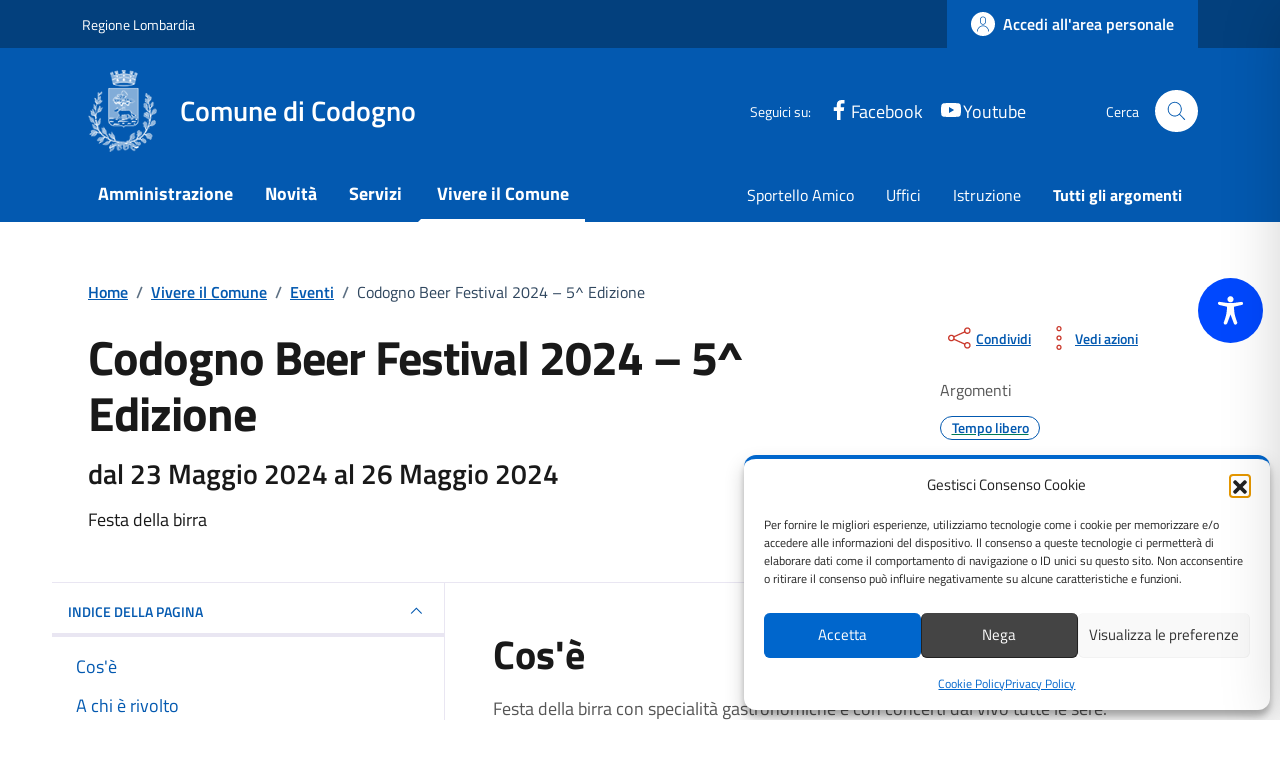

--- FILE ---
content_type: text/javascript; charset=utf-8
request_url: https://comune.codogno.lo.it/wp-content/cache/min/1/wp-content/themes/design-comuni-wordpress-theme-main-child/assets/js/fix-accessibilita.js?ver=1769766978
body_size: 53
content:
let cmplz_close=document.getElementsByClassName("cmplz-close");for(let i=0;i<cmplz_close.length;i++){cmplz_close[i].ariaLabel="Chiudi"}
let pojo_access=document.getElementById("pojo-a11y-skip-content");if(pojo_access){pojo_access.removeAttribute("accesskey")}